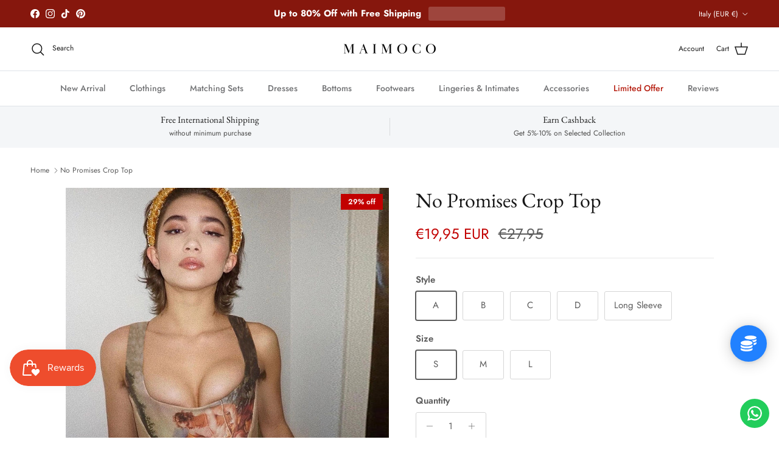

--- FILE ---
content_type: text/javascript; charset=utf-8
request_url: https://maimoco.com/en-it/products/no-promises-crop-top.js
body_size: 1946
content:
{"id":7635486245112,"title":"No Promises Crop Top","handle":"no-promises-crop-top","description":"\u003cp\u003e\u003cmeta charset=\"utf-8\"\u003eWomen love to feel pretty in the summer, thanks to these sleeveless crop tops that are fun and flirty but still practical. Featuring a sleeveless design that looks great under the sun and during any activity, these comfortable and breathable tops are perfect for everyday wear. A printed pattern adds a pop of color to any look and ensures she can choose the best top to match her mood. These tops are made of breathable and durable polyester materials so she can enjoy a comfortable and stylish summer.\u003c\/p\u003e\n\u003ch4\u003eDetails\u003c\/h4\u003e\n\u003cp\u003ePattern Type: \u003cspan style=\"color: #333333;\" data-mce-style=\"color: #333333;\"\u003ePrint\u003c\/span\u003e\u003cbr\u003eMaterial: \u003cspan style=\"color: #333333;\" data-mce-style=\"color: #333333;\"\u003ePolyester\u003c\/span\u003e\u003cbr\u003eSleeve Length: \u003cspan style=\"color: #333333;\" data-mce-style=\"color: #333333;\"\u003eSleeveless\u003c\/span\u003e\u003cbr\u003eNeckline: \u003cspan style=\"color: #333333;\" data-mce-style=\"color: #333333;\"\u003eSquare Neckline\u003c\/span\u003e\u003c\/p\u003e\n\u003ch4\u003e\u003cspan style=\"color: #333333;\" data-mce-style=\"color: #333333;\"\u003eSize Chart\u003c\/span\u003e\u003c\/h4\u003e\n\u003cp\u003e\u003cspan\u003ePlease Check Size Below or The Image Gallery for the Size Chart Reference.\u003c\/span\u003e\u003c\/p\u003e\n\u003cp\u003e\u003cspan style=\"color: #ff2a00;\" data-mce-style=\"color: #ff2a00;\"\u003eDue to Different Suppliers and Brands, Please Check The Size Chart Carefully, Each Item May Have Its Own Size Chart, So You Can Choose The Size That Will Perfectly Fit to You.\u003c\/span\u003e\u003c\/p\u003e\n\u003cp\u003e\u003cspan style=\"color: #ff2a00;\" data-mce-style=\"color: #ff2a00;\"\u003eEx: If you wear S on US Size, it is better if You Choose L on the Asian Size. \u003c\/span\u003e\u003c\/p\u003e\n\u003cp\u003e\u003cimg src=\"https:\/\/cdn.shopify.com\/s\/files\/1\/0264\/8313\/0427\/files\/download_51_480x480.png?v=1648530601\" alt=\"\" data-mce-src=\"https:\/\/cdn.shopify.com\/s\/files\/1\/0264\/8313\/0427\/files\/download_51_480x480.png?v=1648530601\"\u003e\u003c\/p\u003e\n\u003cp\u003e \u003c\/p\u003e","published_at":"2024-12-03T04:28:56-08:00","created_at":"2022-03-28T18:47:35-07:00","vendor":"Maimoco","type":"Crop Top","tags":[],"price":1995,"price_min":1995,"price_max":1995,"available":false,"price_varies":false,"compare_at_price":2795,"compare_at_price_min":2795,"compare_at_price_max":2795,"compare_at_price_varies":false,"variants":[{"id":42627838378232,"title":"A \/ S","option1":"A","option2":"S","option3":null,"sku":"14:771#Tank Top A;5:100014064","requires_shipping":true,"taxable":true,"featured_image":{"id":37024556417272,"product_id":7635486245112,"position":1,"created_at":"2022-03-28T18:47:35-07:00","updated_at":"2022-03-28T18:47:39-07:00","alt":null,"width":800,"height":800,"src":"https:\/\/cdn.shopify.com\/s\/files\/1\/0264\/8313\/0427\/products\/Hd8284123c6db43848f76f687adfaa030A.jpg?v=1648518459","variant_ids":[42627838378232,42627838542072,42627838705912]},"available":false,"name":"No Promises Crop Top - A \/ S","public_title":"A \/ S","options":["A","S"],"price":1995,"weight":0,"compare_at_price":2795,"inventory_management":"shopify","barcode":null,"featured_media":{"alt":null,"id":29586965758200,"position":1,"preview_image":{"aspect_ratio":1.0,"height":800,"width":800,"src":"https:\/\/cdn.shopify.com\/s\/files\/1\/0264\/8313\/0427\/products\/Hd8284123c6db43848f76f687adfaa030A.jpg?v=1648518459"}},"requires_selling_plan":false,"selling_plan_allocations":[]},{"id":42627838542072,"title":"A \/ M","option1":"A","option2":"M","option3":null,"sku":"14:771#Tank Top A;5:361386","requires_shipping":true,"taxable":true,"featured_image":{"id":37024556417272,"product_id":7635486245112,"position":1,"created_at":"2022-03-28T18:47:35-07:00","updated_at":"2022-03-28T18:47:39-07:00","alt":null,"width":800,"height":800,"src":"https:\/\/cdn.shopify.com\/s\/files\/1\/0264\/8313\/0427\/products\/Hd8284123c6db43848f76f687adfaa030A.jpg?v=1648518459","variant_ids":[42627838378232,42627838542072,42627838705912]},"available":false,"name":"No Promises Crop Top - A \/ M","public_title":"A \/ M","options":["A","M"],"price":1995,"weight":0,"compare_at_price":2795,"inventory_management":"shopify","barcode":null,"featured_media":{"alt":null,"id":29586965758200,"position":1,"preview_image":{"aspect_ratio":1.0,"height":800,"width":800,"src":"https:\/\/cdn.shopify.com\/s\/files\/1\/0264\/8313\/0427\/products\/Hd8284123c6db43848f76f687adfaa030A.jpg?v=1648518459"}},"requires_selling_plan":false,"selling_plan_allocations":[]},{"id":42627838705912,"title":"A \/ L","option1":"A","option2":"L","option3":null,"sku":"14:771#Tank Top A;5:361385","requires_shipping":true,"taxable":true,"featured_image":{"id":37024556417272,"product_id":7635486245112,"position":1,"created_at":"2022-03-28T18:47:35-07:00","updated_at":"2022-03-28T18:47:39-07:00","alt":null,"width":800,"height":800,"src":"https:\/\/cdn.shopify.com\/s\/files\/1\/0264\/8313\/0427\/products\/Hd8284123c6db43848f76f687adfaa030A.jpg?v=1648518459","variant_ids":[42627838378232,42627838542072,42627838705912]},"available":false,"name":"No Promises Crop Top - A \/ L","public_title":"A \/ L","options":["A","L"],"price":1995,"weight":0,"compare_at_price":2795,"inventory_management":"shopify","barcode":null,"featured_media":{"alt":null,"id":29586965758200,"position":1,"preview_image":{"aspect_ratio":1.0,"height":800,"width":800,"src":"https:\/\/cdn.shopify.com\/s\/files\/1\/0264\/8313\/0427\/products\/Hd8284123c6db43848f76f687adfaa030A.jpg?v=1648518459"}},"requires_selling_plan":false,"selling_plan_allocations":[]},{"id":42627838443768,"title":"B \/ S","option1":"B","option2":"S","option3":null,"sku":"14:173#B;5:100014064","requires_shipping":true,"taxable":true,"featured_image":{"id":37024557760760,"product_id":7635486245112,"position":2,"created_at":"2022-03-28T18:47:48-07:00","updated_at":"2022-03-28T22:12:40-07:00","alt":null,"width":800,"height":800,"src":"https:\/\/cdn.shopify.com\/s\/files\/1\/0264\/8313\/0427\/products\/H6b26fe1a61a742a598bd0913f9e75c28X.jpg?v=1648530760","variant_ids":[42627838443768,42627838607608,42627838804216]},"available":false,"name":"No Promises Crop Top - B \/ S","public_title":"B \/ S","options":["B","S"],"price":1995,"weight":0,"compare_at_price":2795,"inventory_management":"shopify","barcode":null,"featured_media":{"alt":null,"id":29586967101688,"position":2,"preview_image":{"aspect_ratio":1.0,"height":800,"width":800,"src":"https:\/\/cdn.shopify.com\/s\/files\/1\/0264\/8313\/0427\/products\/H6b26fe1a61a742a598bd0913f9e75c28X.jpg?v=1648530760"}},"requires_selling_plan":false,"selling_plan_allocations":[]},{"id":42627838607608,"title":"B \/ M","option1":"B","option2":"M","option3":null,"sku":"14:173#B;5:361386","requires_shipping":true,"taxable":true,"featured_image":{"id":37024557760760,"product_id":7635486245112,"position":2,"created_at":"2022-03-28T18:47:48-07:00","updated_at":"2022-03-28T22:12:40-07:00","alt":null,"width":800,"height":800,"src":"https:\/\/cdn.shopify.com\/s\/files\/1\/0264\/8313\/0427\/products\/H6b26fe1a61a742a598bd0913f9e75c28X.jpg?v=1648530760","variant_ids":[42627838443768,42627838607608,42627838804216]},"available":false,"name":"No Promises Crop Top - B \/ M","public_title":"B \/ M","options":["B","M"],"price":1995,"weight":0,"compare_at_price":2795,"inventory_management":"shopify","barcode":null,"featured_media":{"alt":null,"id":29586967101688,"position":2,"preview_image":{"aspect_ratio":1.0,"height":800,"width":800,"src":"https:\/\/cdn.shopify.com\/s\/files\/1\/0264\/8313\/0427\/products\/H6b26fe1a61a742a598bd0913f9e75c28X.jpg?v=1648530760"}},"requires_selling_plan":false,"selling_plan_allocations":[]},{"id":42627838804216,"title":"B \/ L","option1":"B","option2":"L","option3":null,"sku":"14:173#B;5:361385","requires_shipping":true,"taxable":true,"featured_image":{"id":37024557760760,"product_id":7635486245112,"position":2,"created_at":"2022-03-28T18:47:48-07:00","updated_at":"2022-03-28T22:12:40-07:00","alt":null,"width":800,"height":800,"src":"https:\/\/cdn.shopify.com\/s\/files\/1\/0264\/8313\/0427\/products\/H6b26fe1a61a742a598bd0913f9e75c28X.jpg?v=1648530760","variant_ids":[42627838443768,42627838607608,42627838804216]},"available":false,"name":"No Promises Crop Top - B \/ L","public_title":"B \/ L","options":["B","L"],"price":1995,"weight":0,"compare_at_price":2795,"inventory_management":"shopify","barcode":null,"featured_media":{"alt":null,"id":29586967101688,"position":2,"preview_image":{"aspect_ratio":1.0,"height":800,"width":800,"src":"https:\/\/cdn.shopify.com\/s\/files\/1\/0264\/8313\/0427\/products\/H6b26fe1a61a742a598bd0913f9e75c28X.jpg?v=1648530760"}},"requires_selling_plan":false,"selling_plan_allocations":[]},{"id":42627838476536,"title":"C \/ S","option1":"C","option2":"S","option3":null,"sku":"14:1254#C;5:100014064","requires_shipping":true,"taxable":true,"featured_image":{"id":37024557269240,"product_id":7635486245112,"position":3,"created_at":"2022-03-28T18:47:42-07:00","updated_at":"2022-03-28T22:12:40-07:00","alt":null,"width":1600,"height":1600,"src":"https:\/\/cdn.shopify.com\/s\/files\/1\/0264\/8313\/0427\/products\/Hf77afe0cf21f4286a166803b050a4189n.jpg?v=1648530760","variant_ids":[42627838476536,42627838640376,42627838836984]},"available":false,"name":"No Promises Crop Top - C \/ S","public_title":"C \/ S","options":["C","S"],"price":1995,"weight":0,"compare_at_price":2795,"inventory_management":"shopify","barcode":null,"featured_media":{"alt":null,"id":29586966446328,"position":3,"preview_image":{"aspect_ratio":1.0,"height":1600,"width":1600,"src":"https:\/\/cdn.shopify.com\/s\/files\/1\/0264\/8313\/0427\/products\/Hf77afe0cf21f4286a166803b050a4189n.jpg?v=1648530760"}},"requires_selling_plan":false,"selling_plan_allocations":[]},{"id":42627838640376,"title":"C \/ M","option1":"C","option2":"M","option3":null,"sku":"14:1254#C;5:361386","requires_shipping":true,"taxable":true,"featured_image":{"id":37024557269240,"product_id":7635486245112,"position":3,"created_at":"2022-03-28T18:47:42-07:00","updated_at":"2022-03-28T22:12:40-07:00","alt":null,"width":1600,"height":1600,"src":"https:\/\/cdn.shopify.com\/s\/files\/1\/0264\/8313\/0427\/products\/Hf77afe0cf21f4286a166803b050a4189n.jpg?v=1648530760","variant_ids":[42627838476536,42627838640376,42627838836984]},"available":false,"name":"No Promises Crop Top - C \/ M","public_title":"C \/ M","options":["C","M"],"price":1995,"weight":0,"compare_at_price":2795,"inventory_management":"shopify","barcode":null,"featured_media":{"alt":null,"id":29586966446328,"position":3,"preview_image":{"aspect_ratio":1.0,"height":1600,"width":1600,"src":"https:\/\/cdn.shopify.com\/s\/files\/1\/0264\/8313\/0427\/products\/Hf77afe0cf21f4286a166803b050a4189n.jpg?v=1648530760"}},"requires_selling_plan":false,"selling_plan_allocations":[]},{"id":42627838836984,"title":"C \/ L","option1":"C","option2":"L","option3":null,"sku":"14:1254#C;5:361385","requires_shipping":true,"taxable":true,"featured_image":{"id":37024557269240,"product_id":7635486245112,"position":3,"created_at":"2022-03-28T18:47:42-07:00","updated_at":"2022-03-28T22:12:40-07:00","alt":null,"width":1600,"height":1600,"src":"https:\/\/cdn.shopify.com\/s\/files\/1\/0264\/8313\/0427\/products\/Hf77afe0cf21f4286a166803b050a4189n.jpg?v=1648530760","variant_ids":[42627838476536,42627838640376,42627838836984]},"available":false,"name":"No Promises Crop Top - C \/ L","public_title":"C \/ L","options":["C","L"],"price":1995,"weight":0,"compare_at_price":2795,"inventory_management":"shopify","barcode":null,"featured_media":{"alt":null,"id":29586966446328,"position":3,"preview_image":{"aspect_ratio":1.0,"height":1600,"width":1600,"src":"https:\/\/cdn.shopify.com\/s\/files\/1\/0264\/8313\/0427\/products\/Hf77afe0cf21f4286a166803b050a4189n.jpg?v=1648530760"}},"requires_selling_plan":false,"selling_plan_allocations":[]},{"id":42627838509304,"title":"D \/ S","option1":"D","option2":"S","option3":null,"sku":"14:365458#D;5:100014064","requires_shipping":true,"taxable":true,"featured_image":{"id":37024558940408,"product_id":7635486245112,"position":4,"created_at":"2022-03-28T18:47:57-07:00","updated_at":"2022-03-28T22:12:40-07:00","alt":null,"width":800,"height":800,"src":"https:\/\/cdn.shopify.com\/s\/files\/1\/0264\/8313\/0427\/products\/He706801da5534bd69cc5687b792ba1efb.jpg?v=1648530760","variant_ids":[42627838509304,42627838673144,42627838869752]},"available":false,"name":"No Promises Crop Top - D \/ S","public_title":"D \/ S","options":["D","S"],"price":1995,"weight":0,"compare_at_price":2795,"inventory_management":"shopify","barcode":null,"featured_media":{"alt":null,"id":29586968281336,"position":4,"preview_image":{"aspect_ratio":1.0,"height":800,"width":800,"src":"https:\/\/cdn.shopify.com\/s\/files\/1\/0264\/8313\/0427\/products\/He706801da5534bd69cc5687b792ba1efb.jpg?v=1648530760"}},"requires_selling_plan":false,"selling_plan_allocations":[]},{"id":42627838673144,"title":"D \/ M","option1":"D","option2":"M","option3":null,"sku":"14:365458#D;5:361386","requires_shipping":true,"taxable":true,"featured_image":{"id":37024558940408,"product_id":7635486245112,"position":4,"created_at":"2022-03-28T18:47:57-07:00","updated_at":"2022-03-28T22:12:40-07:00","alt":null,"width":800,"height":800,"src":"https:\/\/cdn.shopify.com\/s\/files\/1\/0264\/8313\/0427\/products\/He706801da5534bd69cc5687b792ba1efb.jpg?v=1648530760","variant_ids":[42627838509304,42627838673144,42627838869752]},"available":false,"name":"No Promises Crop Top - D \/ M","public_title":"D \/ M","options":["D","M"],"price":1995,"weight":0,"compare_at_price":2795,"inventory_management":"shopify","barcode":null,"featured_media":{"alt":null,"id":29586968281336,"position":4,"preview_image":{"aspect_ratio":1.0,"height":800,"width":800,"src":"https:\/\/cdn.shopify.com\/s\/files\/1\/0264\/8313\/0427\/products\/He706801da5534bd69cc5687b792ba1efb.jpg?v=1648530760"}},"requires_selling_plan":false,"selling_plan_allocations":[]},{"id":42627838869752,"title":"D \/ L","option1":"D","option2":"L","option3":null,"sku":"14:365458#D;5:361385","requires_shipping":true,"taxable":true,"featured_image":{"id":37024558940408,"product_id":7635486245112,"position":4,"created_at":"2022-03-28T18:47:57-07:00","updated_at":"2022-03-28T22:12:40-07:00","alt":null,"width":800,"height":800,"src":"https:\/\/cdn.shopify.com\/s\/files\/1\/0264\/8313\/0427\/products\/He706801da5534bd69cc5687b792ba1efb.jpg?v=1648530760","variant_ids":[42627838509304,42627838673144,42627838869752]},"available":false,"name":"No Promises Crop Top - D \/ L","public_title":"D \/ L","options":["D","L"],"price":1995,"weight":0,"compare_at_price":2795,"inventory_management":"shopify","barcode":null,"featured_media":{"alt":null,"id":29586968281336,"position":4,"preview_image":{"aspect_ratio":1.0,"height":800,"width":800,"src":"https:\/\/cdn.shopify.com\/s\/files\/1\/0264\/8313\/0427\/products\/He706801da5534bd69cc5687b792ba1efb.jpg?v=1648530760"}},"requires_selling_plan":false,"selling_plan_allocations":[]},{"id":42627838411000,"title":"Long Sleeve \/ S","option1":"Long Sleeve","option2":"S","option3":null,"sku":"14:193#Long sleeve top;5:100014064","requires_shipping":true,"taxable":true,"featured_image":{"id":37024557367544,"product_id":7635486245112,"position":5,"created_at":"2022-03-28T18:47:44-07:00","updated_at":"2022-03-28T22:12:40-07:00","alt":null,"width":800,"height":800,"src":"https:\/\/cdn.shopify.com\/s\/files\/1\/0264\/8313\/0427\/products\/H475708d060c54388ba609dc3437379edJ.jpg?v=1648530760","variant_ids":[42627838411000,42627838574840,42627838738680]},"available":false,"name":"No Promises Crop Top - Long Sleeve \/ S","public_title":"Long Sleeve \/ S","options":["Long Sleeve","S"],"price":1995,"weight":0,"compare_at_price":2795,"inventory_management":"shopify","barcode":null,"featured_media":{"alt":null,"id":29586966708472,"position":5,"preview_image":{"aspect_ratio":1.0,"height":800,"width":800,"src":"https:\/\/cdn.shopify.com\/s\/files\/1\/0264\/8313\/0427\/products\/H475708d060c54388ba609dc3437379edJ.jpg?v=1648530760"}},"requires_selling_plan":false,"selling_plan_allocations":[]},{"id":42627838574840,"title":"Long Sleeve \/ M","option1":"Long Sleeve","option2":"M","option3":null,"sku":"14:193#Long sleeve top;5:361386","requires_shipping":true,"taxable":true,"featured_image":{"id":37024557367544,"product_id":7635486245112,"position":5,"created_at":"2022-03-28T18:47:44-07:00","updated_at":"2022-03-28T22:12:40-07:00","alt":null,"width":800,"height":800,"src":"https:\/\/cdn.shopify.com\/s\/files\/1\/0264\/8313\/0427\/products\/H475708d060c54388ba609dc3437379edJ.jpg?v=1648530760","variant_ids":[42627838411000,42627838574840,42627838738680]},"available":false,"name":"No Promises Crop Top - Long Sleeve \/ M","public_title":"Long Sleeve \/ M","options":["Long Sleeve","M"],"price":1995,"weight":0,"compare_at_price":2795,"inventory_management":"shopify","barcode":null,"featured_media":{"alt":null,"id":29586966708472,"position":5,"preview_image":{"aspect_ratio":1.0,"height":800,"width":800,"src":"https:\/\/cdn.shopify.com\/s\/files\/1\/0264\/8313\/0427\/products\/H475708d060c54388ba609dc3437379edJ.jpg?v=1648530760"}},"requires_selling_plan":false,"selling_plan_allocations":[]},{"id":42627838738680,"title":"Long Sleeve \/ L","option1":"Long Sleeve","option2":"L","option3":null,"sku":"14:193#Long sleeve top;5:361385","requires_shipping":true,"taxable":true,"featured_image":{"id":37024557367544,"product_id":7635486245112,"position":5,"created_at":"2022-03-28T18:47:44-07:00","updated_at":"2022-03-28T22:12:40-07:00","alt":null,"width":800,"height":800,"src":"https:\/\/cdn.shopify.com\/s\/files\/1\/0264\/8313\/0427\/products\/H475708d060c54388ba609dc3437379edJ.jpg?v=1648530760","variant_ids":[42627838411000,42627838574840,42627838738680]},"available":false,"name":"No Promises Crop Top - Long Sleeve \/ L","public_title":"Long Sleeve \/ L","options":["Long Sleeve","L"],"price":1995,"weight":0,"compare_at_price":2795,"inventory_management":"shopify","barcode":null,"featured_media":{"alt":null,"id":29586966708472,"position":5,"preview_image":{"aspect_ratio":1.0,"height":800,"width":800,"src":"https:\/\/cdn.shopify.com\/s\/files\/1\/0264\/8313\/0427\/products\/H475708d060c54388ba609dc3437379edJ.jpg?v=1648530760"}},"requires_selling_plan":false,"selling_plan_allocations":[]}],"images":["\/\/cdn.shopify.com\/s\/files\/1\/0264\/8313\/0427\/products\/Hd8284123c6db43848f76f687adfaa030A.jpg?v=1648518459","\/\/cdn.shopify.com\/s\/files\/1\/0264\/8313\/0427\/products\/H6b26fe1a61a742a598bd0913f9e75c28X.jpg?v=1648530760","\/\/cdn.shopify.com\/s\/files\/1\/0264\/8313\/0427\/products\/Hf77afe0cf21f4286a166803b050a4189n.jpg?v=1648530760","\/\/cdn.shopify.com\/s\/files\/1\/0264\/8313\/0427\/products\/He706801da5534bd69cc5687b792ba1efb.jpg?v=1648530760","\/\/cdn.shopify.com\/s\/files\/1\/0264\/8313\/0427\/products\/H475708d060c54388ba609dc3437379edJ.jpg?v=1648530760","\/\/cdn.shopify.com\/s\/files\/1\/0264\/8313\/0427\/products\/H2d1d82d8666f46b594573ad64f0b72dbo.jpg?v=1648530760","\/\/cdn.shopify.com\/s\/files\/1\/0264\/8313\/0427\/products\/H100c7d44b4394c44ae99286ad7506a426.jpg?v=1648530760","\/\/cdn.shopify.com\/s\/files\/1\/0264\/8313\/0427\/products\/Hbc14fc1b51874255abca76c692bbb86dr.jpg?v=1648530760","\/\/cdn.shopify.com\/s\/files\/1\/0264\/8313\/0427\/products\/H5dfa962faa644d1e95a494dcbc8f42517.jpg?v=1648518479","\/\/cdn.shopify.com\/s\/files\/1\/0264\/8313\/0427\/products\/H3909b286266f4a08a28ec8eeec7cae59k.jpg?v=1648518483","\/\/cdn.shopify.com\/s\/files\/1\/0264\/8313\/0427\/products\/Hc060a5c48cbf4e1da9b1ba972e6bb9ea1.jpg?v=1648518485"],"featured_image":"\/\/cdn.shopify.com\/s\/files\/1\/0264\/8313\/0427\/products\/Hd8284123c6db43848f76f687adfaa030A.jpg?v=1648518459","options":[{"name":"Style","position":1,"values":["A","B","C","D","Long Sleeve"]},{"name":"Size","position":2,"values":["S","M","L"]}],"url":"\/en-it\/products\/no-promises-crop-top","media":[{"alt":null,"id":29586965758200,"position":1,"preview_image":{"aspect_ratio":1.0,"height":800,"width":800,"src":"https:\/\/cdn.shopify.com\/s\/files\/1\/0264\/8313\/0427\/products\/Hd8284123c6db43848f76f687adfaa030A.jpg?v=1648518459"},"aspect_ratio":1.0,"height":800,"media_type":"image","src":"https:\/\/cdn.shopify.com\/s\/files\/1\/0264\/8313\/0427\/products\/Hd8284123c6db43848f76f687adfaa030A.jpg?v=1648518459","width":800},{"alt":null,"id":29586967101688,"position":2,"preview_image":{"aspect_ratio":1.0,"height":800,"width":800,"src":"https:\/\/cdn.shopify.com\/s\/files\/1\/0264\/8313\/0427\/products\/H6b26fe1a61a742a598bd0913f9e75c28X.jpg?v=1648530760"},"aspect_ratio":1.0,"height":800,"media_type":"image","src":"https:\/\/cdn.shopify.com\/s\/files\/1\/0264\/8313\/0427\/products\/H6b26fe1a61a742a598bd0913f9e75c28X.jpg?v=1648530760","width":800},{"alt":null,"id":29586966446328,"position":3,"preview_image":{"aspect_ratio":1.0,"height":1600,"width":1600,"src":"https:\/\/cdn.shopify.com\/s\/files\/1\/0264\/8313\/0427\/products\/Hf77afe0cf21f4286a166803b050a4189n.jpg?v=1648530760"},"aspect_ratio":1.0,"height":1600,"media_type":"image","src":"https:\/\/cdn.shopify.com\/s\/files\/1\/0264\/8313\/0427\/products\/Hf77afe0cf21f4286a166803b050a4189n.jpg?v=1648530760","width":1600},{"alt":null,"id":29586968281336,"position":4,"preview_image":{"aspect_ratio":1.0,"height":800,"width":800,"src":"https:\/\/cdn.shopify.com\/s\/files\/1\/0264\/8313\/0427\/products\/He706801da5534bd69cc5687b792ba1efb.jpg?v=1648530760"},"aspect_ratio":1.0,"height":800,"media_type":"image","src":"https:\/\/cdn.shopify.com\/s\/files\/1\/0264\/8313\/0427\/products\/He706801da5534bd69cc5687b792ba1efb.jpg?v=1648530760","width":800},{"alt":null,"id":29586966708472,"position":5,"preview_image":{"aspect_ratio":1.0,"height":800,"width":800,"src":"https:\/\/cdn.shopify.com\/s\/files\/1\/0264\/8313\/0427\/products\/H475708d060c54388ba609dc3437379edJ.jpg?v=1648530760"},"aspect_ratio":1.0,"height":800,"media_type":"image","src":"https:\/\/cdn.shopify.com\/s\/files\/1\/0264\/8313\/0427\/products\/H475708d060c54388ba609dc3437379edJ.jpg?v=1648530760","width":800},{"alt":null,"id":29586966839544,"position":6,"preview_image":{"aspect_ratio":1.0,"height":800,"width":800,"src":"https:\/\/cdn.shopify.com\/s\/files\/1\/0264\/8313\/0427\/products\/H2d1d82d8666f46b594573ad64f0b72dbo.jpg?v=1648530760"},"aspect_ratio":1.0,"height":800,"media_type":"image","src":"https:\/\/cdn.shopify.com\/s\/files\/1\/0264\/8313\/0427\/products\/H2d1d82d8666f46b594573ad64f0b72dbo.jpg?v=1648530760","width":800},{"alt":null,"id":29586967462136,"position":7,"preview_image":{"aspect_ratio":1.0,"height":800,"width":800,"src":"https:\/\/cdn.shopify.com\/s\/files\/1\/0264\/8313\/0427\/products\/H100c7d44b4394c44ae99286ad7506a426.jpg?v=1648530760"},"aspect_ratio":1.0,"height":800,"media_type":"image","src":"https:\/\/cdn.shopify.com\/s\/files\/1\/0264\/8313\/0427\/products\/H100c7d44b4394c44ae99286ad7506a426.jpg?v=1648530760","width":800},{"alt":null,"id":29586968084728,"position":8,"preview_image":{"aspect_ratio":1.0,"height":800,"width":800,"src":"https:\/\/cdn.shopify.com\/s\/files\/1\/0264\/8313\/0427\/products\/Hbc14fc1b51874255abca76c692bbb86dr.jpg?v=1648530760"},"aspect_ratio":1.0,"height":800,"media_type":"image","src":"https:\/\/cdn.shopify.com\/s\/files\/1\/0264\/8313\/0427\/products\/Hbc14fc1b51874255abca76c692bbb86dr.jpg?v=1648530760","width":800},{"alt":null,"id":29586968576248,"position":9,"preview_image":{"aspect_ratio":1.0,"height":800,"width":800,"src":"https:\/\/cdn.shopify.com\/s\/files\/1\/0264\/8313\/0427\/products\/H5dfa962faa644d1e95a494dcbc8f42517.jpg?v=1648518479"},"aspect_ratio":1.0,"height":800,"media_type":"image","src":"https:\/\/cdn.shopify.com\/s\/files\/1\/0264\/8313\/0427\/products\/H5dfa962faa644d1e95a494dcbc8f42517.jpg?v=1648518479","width":800},{"alt":null,"id":29586968969464,"position":10,"preview_image":{"aspect_ratio":1.0,"height":800,"width":800,"src":"https:\/\/cdn.shopify.com\/s\/files\/1\/0264\/8313\/0427\/products\/H3909b286266f4a08a28ec8eeec7cae59k.jpg?v=1648518483"},"aspect_ratio":1.0,"height":800,"media_type":"image","src":"https:\/\/cdn.shopify.com\/s\/files\/1\/0264\/8313\/0427\/products\/H3909b286266f4a08a28ec8eeec7cae59k.jpg?v=1648518483","width":800},{"alt":null,"id":29586969231608,"position":11,"preview_image":{"aspect_ratio":1.0,"height":800,"width":800,"src":"https:\/\/cdn.shopify.com\/s\/files\/1\/0264\/8313\/0427\/products\/Hc060a5c48cbf4e1da9b1ba972e6bb9ea1.jpg?v=1648518485"},"aspect_ratio":1.0,"height":800,"media_type":"image","src":"https:\/\/cdn.shopify.com\/s\/files\/1\/0264\/8313\/0427\/products\/Hc060a5c48cbf4e1da9b1ba972e6bb9ea1.jpg?v=1648518485","width":800}],"requires_selling_plan":false,"selling_plan_groups":[]}